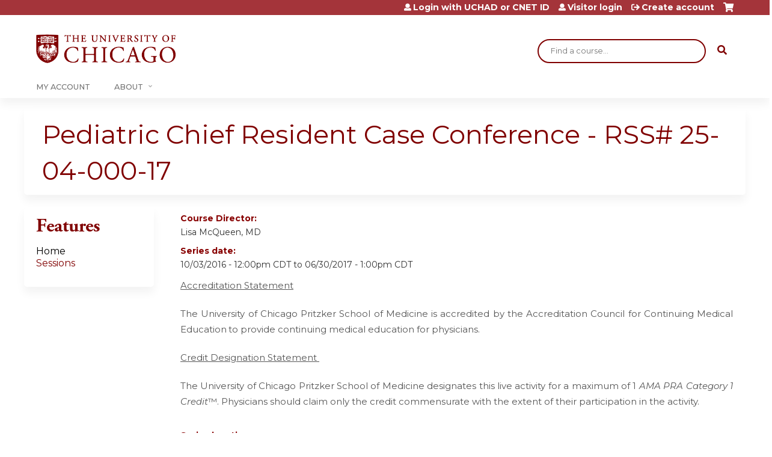

--- FILE ---
content_type: text/html; charset=utf-8
request_url: https://cme.uchicago.edu/pediatric-chief-resident-case-conference---rss-25-04-000
body_size: 9222
content:
<!DOCTYPE html>
<!--[if IEMobile 7]><html class="iem7"  lang="en" dir="ltr"><![endif]-->
<!--[if lte IE 6]><html class="lt-ie10 lt-ie9 lt-ie8 lt-ie7"  lang="en" dir="ltr"><![endif]-->
<!--[if (IE 7)&(!IEMobile)]><html class="lt-ie10 lt-ie9 lt-ie8"  lang="en" dir="ltr"><![endif]-->
<!--[if IE 8]><html class="lt-ie10 lt-ie9"  lang="en" dir="ltr"><![endif]-->
<!--[if IE 9]><html class="lt-ie10"  lang="en" dir="ltr"><![endif]-->
<!--[if (gte IE 10)|(gt IEMobile 7)]><!--><html  lang="en" dir="ltr" prefix="content: http://purl.org/rss/1.0/modules/content/ dc: http://purl.org/dc/terms/ foaf: http://xmlns.com/foaf/0.1/ og: http://ogp.me/ns# rdfs: http://www.w3.org/2000/01/rdf-schema# sioc: http://rdfs.org/sioc/ns# sioct: http://rdfs.org/sioc/types# skos: http://www.w3.org/2004/02/skos/core# xsd: http://www.w3.org/2001/XMLSchema#"><!--<![endif]-->

<head>
  <!--[if IE]><![endif]-->
<meta charset="utf-8" />
<link rel="shortcut icon" href="https://cme.uchicago.edu/sites/default/files/UCHI_Favicon-01.png" type="image/png" />
<meta name="generator" content="Drupal 7 (https://www.drupal.org)" />
<link rel="canonical" href="https://cme.uchicago.edu/pediatric-chief-resident-case-conference---rss-25-04-000" />
<link rel="shortlink" href="https://cme.uchicago.edu/pediatric-chief-resident-case-conference---rss-25-04-000" />
  <title>Center for Continuing Medical Education |</title>

      <meta name="MobileOptimized" content="width">
    <meta name="HandheldFriendly" content="true">
    <meta name="viewport" content="width=device-width">
  
  <link type="text/css" rel="stylesheet" href="https://cme.uchicago.edu/sites/default/files/css/css_kShW4RPmRstZ3SpIC-ZvVGNFVAi0WEMuCnI0ZkYIaFw.css" media="all" />
<link type="text/css" rel="stylesheet" href="https://cme.uchicago.edu/sites/default/files/css/css_NXti8f1KG_3PtT4IIc0U3jDor0MbcpVCy5HvGkHBurk.css" media="screen" />
<link type="text/css" rel="stylesheet" href="https://cme.uchicago.edu/sites/default/files/css/css_pEyVbOGyB_ppOc-YuGoVw4vwTK_fVKrBUJ8yMo-bM2c.css" media="all" />
<link type="text/css" rel="stylesheet" href="https://cme.uchicago.edu/sites/default/files/css/css_jENQOQqZCRFGZK__DTefxYiXR2RUf03k1ugj3_Vg7vk.css" media="all" />
<link type="text/css" rel="stylesheet" href="//netdna.bootstrapcdn.com/font-awesome/4.0.3/css/font-awesome.min.css" media="all" />
<link type="text/css" rel="stylesheet" href="https://cme.uchicago.edu/sites/default/files/css/css_hCpRT3YTNEFATH0S8yixVeaImI6wZzeLxHkGfq5g-LM.css" media="all" />
<link type="text/css" rel="stylesheet" href="https://cme.uchicago.edu/sites/default/files/css/css_YVwBwc3LUT-LX5U3xh4u6V3Bs9nu5_uo3mzoArAgKDo.css" media="all" />
<link type="text/css" rel="stylesheet" href="https://cme.uchicago.edu/sites/default/files/css/css_0oyFFrbKIm0udMwbrpq1jIZqsKJCWpBl1g6tMBqwuZQ.css" media="print" />
<link type="text/css" rel="stylesheet" href="https://cme.uchicago.edu/sites/default/files/cpn/global.css?t97m7w" media="all" />
  <script src="/sites/all/modules/contrib/jquery_update/replace/jquery/1.12/jquery.min.js?v=1.12.4"></script>
<script>jQuery.migrateMute=true;jQuery.migrateTrace=false;</script>
<script src="/sites/all/modules/contrib/jquery_update/replace/jquery-migrate/1/jquery-migrate.min.js?v=1"></script>
<script src="/misc/jquery-extend-3.4.0.js?v=1.12.4"></script>
<script src="/misc/jquery-html-prefilter-3.5.0-backport.js?v=1.12.4"></script>
<script src="/misc/jquery.once.js?v=1.2"></script>
<script src="/misc/drupal.js?t97m7w"></script>
<script>jQuery.extend(Drupal.settings, {"basePath":"\/","pathPrefix":"","setHasJsCookie":0,"ajaxPageState":{"theme":"ce_next","theme_token":"LAcuXkIV-_Y8RPBaiOfmaWKXV9NUazl2gz3dx1z13MI","jquery_version":"1.12","js":{"sites\/all\/modules\/contrib\/jquery_update\/replace\/jquery\/1.12\/jquery.min.js":1,"sites\/all\/modules\/contrib\/jquery_update\/replace\/jquery-migrate\/1\/jquery-migrate.min.js":1,"misc\/jquery-extend-3.4.0.js":1,"misc\/jquery-html-prefilter-3.5.0-backport.js":1,"misc\/jquery.once.js":1,"misc\/drupal.js":1,"sites\/all\/modules\/contrib\/tipsy\/javascripts\/jquery.tipsy.js":1,"sites\/all\/modules\/contrib\/tipsy\/javascripts\/tipsy.js":1,"sites\/all\/modules\/contrib\/jquery_update\/replace\/ui\/external\/jquery.cookie.js":1,"sites\/all\/libraries\/jquery_form\/jquery.form.min.js":1,"misc\/form-single-submit.js":1,"misc\/ajax.js":1,"sites\/all\/modules\/contrib\/jquery_update\/js\/jquery_update.js":1,"sites\/all\/modules\/custom\/calendar_plus\/js\/jquery.equalheights.js":1,"sites\/all\/modules\/features\/ethosce_admin\/ethosce-admin.js":1,"sites\/all\/modules\/features\/ethosce_bi\/ethosce_bi.js":1,"sites\/all\/modules\/features\/ethosce_faculty_management\/ethosce_faculty_management.js":1,"sites\/all\/modules\/features\/ethosce_site\/ethosce_site.js":1,"sites\/all\/modules\/features\/ethosce_slideshow\/js\/ethosce_slideshow.js":1,"sites\/all\/modules\/custom\/upload_progress\/js\/upload_progress.js":1,"sites\/all\/modules\/contrib\/pdm\/pdm.js":1,"sites\/all\/modules\/features\/ethosce_courses\/js\/vertical_steps.js":1,"misc\/tableheader.js":1,"sites\/all\/modules\/contrib\/views\/js\/base.js":1,"misc\/progress.js":1,"sites\/all\/modules\/contrib\/views\/js\/ajax_view.js":1,"sites\/all\/modules\/contrib\/google_analytics\/googleanalytics.js":1,"https:\/\/www.googletagmanager.com\/gtag\/js?id=UA-53299845-1":1,"https:\/\/kit.fontawesome.com\/a38c5c05f8.js":1,"sites\/all\/modules\/contrib\/mmenu\/js\/mmenu.js":1,"sites\/all\/libraries\/mmenu\/hammer\/hammer.js":1,"sites\/all\/libraries\/mmenu\/jquery.hammer\/jquery.hammer.js":1,"sites\/all\/libraries\/mmenu\/main\/src\/js\/jquery.mmenu.min.all.js":1,"sites\/all\/themes\/ce\/js\/ce.js":1,"public:\/\/cpn\/global.js":1},"css":{"modules\/system\/system.base.css":1,"modules\/system\/system.menus.css":1,"modules\/system\/system.messages.css":1,"modules\/system\/system.theme.css":1,"sites\/all\/modules\/contrib\/tipsy\/stylesheets\/tipsy.css":1,"modules\/book\/book.css":1,"sites\/all\/modules\/contrib\/calendar\/css\/calendar_multiday.css":1,"sites\/all\/modules\/custom\/calendar_plus\/css\/calendar_plus.css":1,"modules\/comment\/comment.css":1,"sites\/all\/modules\/contrib\/date\/date_repeat_field\/date_repeat_field.css":1,"sites\/all\/modules\/features\/ethosce_admin\/ethosce-admin.css":1,"sites\/all\/modules\/features\/ethosce_bi\/ethosce_bi.css":1,"sites\/all\/modules\/features\/ethosce_faculty_management\/ethosce_faculty_management.css":1,"sites\/all\/modules\/features\/ethosce_warpwire\/ethosce_warpwire.css":1,"modules\/field\/theme\/field.css":1,"modules\/node\/node.css":1,"modules\/poll\/poll.css":1,"sites\/all\/modules\/contrib\/quiz\/quiz.css":1,"sites\/all\/modules\/contrib\/relation_add\/relation_add.css":1,"sites\/all\/modules\/contrib\/ubercart\/uc_order\/uc_order.css":1,"sites\/all\/modules\/contrib\/ubercart\/uc_product\/uc_product.css":1,"sites\/all\/modules\/contrib\/ubercart\/uc_store\/uc_store.css":1,"modules\/user\/user.css":1,"sites\/all\/modules\/contrib\/workflow\/workflow_admin_ui\/workflow_admin_ui.css":1,"sites\/all\/modules\/contrib\/views\/css\/views.css":1,"sites\/all\/modules\/contrib\/ctools\/css\/ctools.css":1,"\/\/netdna.bootstrapcdn.com\/font-awesome\/4.0.3\/css\/font-awesome.min.css":1,"sites\/all\/modules\/contrib\/panels\/css\/panels.css":1,"sites\/all\/modules\/contrib\/pdm\/pdm.css":1,"sites\/all\/modules\/contrib\/views_tooltip\/views_tooltip.css":1,"sites\/all\/modules\/contrib\/panels\/plugins\/layouts\/twocol_stacked\/twocol_stacked.css":1,"sites\/all\/modules\/contrib\/print\/print_ui\/css\/print_ui.theme.css":1,"sites\/all\/modules\/contrib\/date\/date_api\/date.css":1,"sites\/all\/modules\/contrib\/navbar_extras\/modules\/navbar_shiny\/css\/navbar_shiny.css":1,"sites\/all\/libraries\/mmenu\/main\/src\/css\/jquery.mmenu.all.css":1,"sites\/all\/libraries\/mmenu\/icomoon\/icomoon.css":1,"sites\/all\/modules\/contrib\/mmenu\/themes\/mm-basic\/styles\/mm-basic.css":1,"sites\/all\/themes\/ethosce_base\/system.menus.css":1,"sites\/all\/themes\/ethosce_base\/css\/normalize.css":1,"sites\/all\/themes\/ethosce_base\/css\/wireframes.css":1,"sites\/all\/themes\/ethosce_base\/css\/layouts\/responsive-sidebars.css":1,"sites\/all\/themes\/ethosce_base\/css\/page-backgrounds.css":1,"sites\/all\/themes\/ethosce_base\/css\/tabs.css":1,"sites\/all\/themes\/ethosce_base\/css\/pages.css":1,"sites\/all\/themes\/ethosce_base\/css\/blocks.css":1,"sites\/all\/themes\/ethosce_base\/css\/navigation.css":1,"sites\/all\/themes\/ethosce_base\/css\/views-styles.css":1,"sites\/all\/themes\/ethosce_base\/css\/nodes.css":1,"sites\/all\/themes\/ethosce_base\/css\/comments.css":1,"sites\/all\/themes\/ethosce_base\/css\/forms.css":1,"sites\/all\/themes\/ethosce_base\/css\/fields.css":1,"sites\/all\/themes\/ethosce_base\/css\/print.css":1,"sites\/all\/themes\/ce\/css\/ce.css":1,"sites\/all\/themes\/ce\/css\/ce-media-queries.css":1,"sites\/all\/themes\/ce_next\/css\/main.css":1,"sites\/all\/themes\/ce_next\/css\/colors.css":1,"sites\/all\/themes\/ce_next\/css\/media-queries.css":1,"sites\/all\/themes\/ce\/css\/ce-print.css":1,"cpn_global":1}},"uid":0,"warpwire":{"warpwire_url":"https:\/\/a6170dca6a48.warpwire.com\/","warpwire_module_path":"sites\/all\/modules\/custom\/warpwire","warpwire_share_default":1,"warpwire_title_default":1,"warpwire_autoplay_default":0,"warpwire_cc_load_policy_default":0,"warpwire_secure_portal_default":1},"tipsy":{"custom_selectors":[{"selector":".tipsy","options":{"fade":1,"gravity":"w","delayIn":0,"delayOut":0,"trigger":"hover","opacity":"0.8","offset":0,"html":0,"tooltip_content":{"source":"attribute","selector":"title"}}},{"selector":".views-tooltip","options":{"fade":1,"gravity":"autoNS","delayIn":0,"delayOut":0,"trigger":"hover","opacity":"0.8","offset":0,"html":1,"tooltip_content":{"source":"attribute","selector":"tooltip-content"}}}]},"views":{"ajax_path":"\/pediatric-chief-resident-case-conference---rss-25-04-000\/views\/ajax","ajaxViews":{"views_dom_id:3df5c8bbaf9267dbd06d568be1587a18":{"view_name":"group_event_series","view_display_id":"panel_pane_1","view_args":"6553","view_path":"node\/6553","view_base_path":"series-events\/published","view_dom_id":"3df5c8bbaf9267dbd06d568be1587a18","pager_element":0}}},"urlIsAjaxTrusted":{"\/pediatric-chief-resident-case-conference---rss-25-04-000\/views\/ajax":true,"\/search":true},"better_exposed_filters":{"views":{"group_event_series":{"displays":{"panel_pane_1":{"filters":[]}}}}},"mmenu":{"mmenu_left":{"enabled":"1","title":"Left menu","name":"mmenu_left","blocks":[{"module_delta":"ethosce_search|ethosce_search","menu_parameters":{"min_depth":"1"},"title":"\u003Cnone\u003E","collapsed":"0","wrap":"1","module":"ethosce_search","delta":"ethosce_search"},{"module_delta":"system|main-menu","menu_parameters":{"min_depth":"1"},"title":"\u003Cnone\u003E","collapsed":"0","wrap":"1","module":"system","delta":"main-menu"},{"module_delta":"local_tasks_blocks|menu_local_tasks","menu_parameters":{"min_depth":"1"},"title":"\u003Cnone\u003E","collapsed":"0","wrap":"1","module":"local_tasks_blocks","delta":"menu_local_tasks"}],"options":{"classes":"mm-basic","effects":[],"slidingSubmenus":true,"clickOpen":{"open":true,"selector":"#ethosce-mmenu-toggle"},"counters":{"add":true,"update":true},"dragOpen":{"open":true,"pageNode":"body","threshold":100,"maxStartPos":50},"footer":{"add":false,"content":"","title":"Copyright \u00a92017","update":true},"header":{"add":false,"content":"","title":"Site-Install","update":true},"labels":{"collapse":false},"offCanvas":{"enabled":true,"modal":false,"moveBackground":true,"position":"left","zposition":"front"},"searchfield":{"add":false,"addTo":"menu","search":false,"placeholder":"Search","noResults":"No results found.","showLinksOnly":true}},"configurations":{"clone":false,"preventTabbing":false,"panelNodetype":"div, ul, ol","transitionDuration":400,"classNames":{"label":"Label","panel":"Panel","selected":"Selected","buttonbars":{"buttonbar":"anchors"},"counters":{"counter":"Counter"},"fixedElements":{"fixedTop":"FixedTop","fixedBottom":"FixedBottom"},"footer":{"panelFooter":"Footer"},"header":{"panelHeader":"Header","panelNext":"Next","panelPrev":"Prev"},"labels":{"collapsed":"Collapsed"},"toggles":{"toggle":"Toggle","check":"Check"}},"dragOpen":{"width":{"perc":0.8,"min":140,"max":440},"height":{"perc":0.8,"min":140,"max":880}},"offCanvas":{"menuInjectMethod":"prepend","menuWrapperSelector":"body","pageNodetype":"div","pageSelector":"body \u003E div"}},"custom":[],"position":"left"}},"googleanalytics":{"account":["UA-53299845-1"],"trackOutbound":1,"trackMailto":1,"trackDownload":1,"trackDownloadExtensions":"7z|aac|arc|arj|asf|asx|avi|bin|csv|doc(x|m)?|dot(x|m)?|exe|flv|gif|gz|gzip|hqx|jar|jpe?g|js|mp(2|3|4|e?g)|mov(ie)?|msi|msp|pdf|phps|png|ppt(x|m)?|pot(x|m)?|pps(x|m)?|ppam|sld(x|m)?|thmx|qtm?|ra(m|r)?|sea|sit|tar|tgz|torrent|txt|wav|wma|wmv|wpd|xls(x|m|b)?|xlt(x|m)|xlam|xml|z|zip"},"currentPath":"node\/6553","currentPathIsAdmin":false,"ogContext":{"groupType":"node","gid":"6553"}});</script>
<script src="/sites/all/modules/contrib/tipsy/javascripts/jquery.tipsy.js?v=0.1.7"></script>
<script src="/sites/all/modules/contrib/tipsy/javascripts/tipsy.js?v=0.1.7"></script>
<script src="/sites/all/modules/contrib/jquery_update/replace/ui/external/jquery.cookie.js?v=67fb34f6a866c40d0570"></script>
<script src="/sites/all/libraries/jquery_form/jquery.form.min.js?v=3.51.0"></script>
<script src="/misc/form-single-submit.js?v=7.102.1"></script>
<script src="/misc/ajax.js?v=7.102.1"></script>
<script src="/sites/all/modules/contrib/jquery_update/js/jquery_update.js?v=0.0.1"></script>
<script src="/sites/all/modules/custom/calendar_plus/js/jquery.equalheights.js?t97m7w"></script>
<script src="/sites/all/modules/features/ethosce_admin/ethosce-admin.js?t97m7w"></script>
<script src="/sites/all/modules/features/ethosce_bi/ethosce_bi.js?t97m7w"></script>
<script src="/sites/all/modules/features/ethosce_faculty_management/ethosce_faculty_management.js?t97m7w"></script>
<script src="/sites/all/modules/features/ethosce_site/ethosce_site.js?t97m7w"></script>
<script src="/sites/all/modules/features/ethosce_slideshow/js/ethosce_slideshow.js?t97m7w"></script>
<script src="/sites/all/modules/custom/upload_progress/js/upload_progress.js?t97m7w"></script>
<script src="/sites/all/modules/contrib/pdm/pdm.js?t97m7w"></script>
<script src="/sites/all/modules/features/ethosce_courses/js/vertical_steps.js?t97m7w"></script>
<script src="/misc/tableheader.js?t97m7w"></script>
<script src="/sites/all/modules/contrib/views/js/base.js?t97m7w"></script>
<script src="/misc/progress.js?v=7.102.1"></script>
<script src="/sites/all/modules/contrib/views/js/ajax_view.js?t97m7w"></script>
<script src="/sites/all/modules/contrib/google_analytics/googleanalytics.js?t97m7w"></script>
<script async="async" src="https://www.googletagmanager.com/gtag/js?id=UA-53299845-1"></script>
<script>window.google_analytics_uacct = "UA-53299845-1";window.dataLayer = window.dataLayer || [];function gtag(){dataLayer.push(arguments)};gtag("js", new Date());gtag("config", "UA-53299845-1", {"groups":"default","anonymize_ip":true,"allow_ad_personalization_signals":false});</script>
<script src="https://kit.fontawesome.com/a38c5c05f8.js"></script>
<script src="/sites/all/modules/contrib/mmenu/js/mmenu.js?t97m7w"></script>
<script src="/sites/all/libraries/mmenu/hammer/hammer.js?t97m7w"></script>
<script src="/sites/all/libraries/mmenu/jquery.hammer/jquery.hammer.js?t97m7w"></script>
<script src="/sites/all/libraries/mmenu/main/src/js/jquery.mmenu.min.all.js?t97m7w"></script>
<script src="/sites/all/themes/ce/js/ce.js?t97m7w"></script>
<script src="/sites/default/files/cpn/global.js?t97m7w"></script>
      <!--[if lt IE 9]>
    <script src="/sites/all/themes/zen/js/html5-respond.js"></script>
    <![endif]-->
  </head>
<body class="html front not-logged-in one-sidebar sidebar-first page-node page-node- page-node-6553 node-type-group-event-series og-context og-context-node og-context-node-6553 page-panels title-length-small title-length-60 not-homepage  no-tabs no-course-image  no-course-sidebar no-search-sidebar no-uc-cart not-admin-theme user-non-sso" >
  <div id="wrapper">
    <div id="page-wrapper">
              <p id="skip-link">
          <a href="#main-content" class="element-invisible element-focusable">Jump to content</a>
        </p>
                  
<div id="header-wrapper">
  <header id="header">
    <div id="header-inner" class="clearfix">
              <a href="/" title="Home" rel="home" id="logo"><img src="https://cme.uchicago.edu/sites/default/files/UCHI_Logo_Maroon.png" alt="Home" /></a>
      
              <div id="name-and-slogan">
                      <h1 id="site-name">
              <a href="/" title="Home" rel="home"><span>Center for Continuing Medical Education</span></a>
            </h1>
          
                  </div><!-- /#name-and-slogan -->
            <div id="header-right">
          <div class="header__region region region-header">
    <div id="block-ethosce-search-ethosce-search" class="block block-ethosce-search first odd">

    
  <div class="content">
    <form action="/search" method="post" id="ethosce-search-form" accept-charset="UTF-8"><div><div class="container-inline form-wrapper" id="edit-ethosce-search"><div class="form-item form-type-textfield form-item-text">
  <div class="field-label"><label  class="element-invisible" for="edit-text">Search</label> </div>
 <input placeholder="Find a course..." type="text" id="edit-text" name="text" value="" size="20" maxlength="128" class="form-text" />
</div>
<input type="submit" id="edit-submit" name="op" value="Search" class="form-submit" /></div><input type="hidden" name="form_build_id" value="form-wlSLJCXja0D3XVevwDgqSafjnPdZgpWcOs7pvepUfAo" />
<input type="hidden" name="form_id" value="ethosce_search_form" />
</div></form>  </div>
</div>
<div id="ethosce-user-links-wrapper" class="clearfix">
  <div id="ethosce-mmenu-toggle">Open menu</div>  <div id="uc-cart-link"><a href="/pediatric-chief-resident-case-conference---rss-25-04-000/user/login?destination=node/6553" class="no-items" data-count="0"><span>Cart</span></a></div>  <div id="block-system-user-menu" class="block block-system block-menu even" role="navigation">
    <div class="content">
      <ul class="menu"><li class="menu__item is-leaf first leaf"><a href="/pediatric-chief-resident-case-conference---rss-25-04-000/saml_login?destination=/series/pediatric-chief-resident-case-conference-rss-25-04-000-17" title="" class="menu__link">Login with UCHAD or CNET ID</a></li>
<li class="menu__item is-leaf leaf"><a href="/pediatric-chief-resident-case-conference---rss-25-04-000/user/visitor-login?destination=/series/pediatric-chief-resident-case-conference-rss-25-04-000-17" title="" class="menu__link">Visitor login</a></li>
<li class="menu__item is-leaf last leaf"><a href="/pediatric-chief-resident-case-conference---rss-25-04-000/user/register?destination=node/6553" title="" class="menu__link">Create account</a></li>
</ul>    </div>
  </div>
  </div>
<div id="block-service-links-service-links" class="block block-service-links last odd">

    <h3 class="block__title block-title">Bookmark/Search this post</h3>
  
  <div class="content">
    <div class="service-links"><div class="item-list"><ul><li class="first"><a href="https://www.facebook.com/sharer.php?u=https%3A//cme.uchicago.edu/node/6553&amp;t=Pediatric%20Chief%20Resident%20Case%20Conference%20-%20RSS%23%2025-04-000-17" title="Share on Facebook" class="service-links-facebook" rel="nofollow" target="_blank"><img typeof="foaf:Image" src="https://cme.uchicago.edu/sites/all/themes/ce/css/images/facebook.png" alt="Facebook logo" /> Facebook</a></li>
<li><a href="https://x.com/intent/post?url=https%3A//cme.uchicago.edu/node/6553&amp;text=Pediatric%20Chief%20Resident%20Case%20Conference%20-%20RSS%23%2025-04-000-17" title="Share this on X" class="service-links-twitter" rel="nofollow" target="_blank"><img typeof="foaf:Image" src="https://cme.uchicago.edu/sites/all/themes/ce/css/images/twitter.png" alt="X logo" /> X</a></li>
<li><a href="https://www.linkedin.com/shareArticle?mini=true&amp;url=https%3A//cme.uchicago.edu/node/6553&amp;title=Pediatric%20Chief%20Resident%20Case%20Conference%20-%20RSS%23%2025-04-000-17&amp;summary=Accreditation%20Statement&amp;source=Center%20for%20Continuing%20Medical%20Education" title="Publish this post to LinkedIn" class="service-links-linkedin" rel="nofollow" target="_blank"><img typeof="foaf:Image" src="https://cme.uchicago.edu/sites/all/themes/ce/css/images/linkedin.png" alt="LinkedIn logo" /> LinkedIn</a></li>
<li class="last"><a href="https://cme.uchicago.edu/pediatric-chief-resident-case-conference---rss-25-04-000/forward?path=node/6553" title="Send to a friend" class="service-links-forward" rel="nofollow" target="_blank"><img typeof="foaf:Image" src="https://cme.uchicago.edu/sites/all/themes/ce/css/images/forward.png" alt="Forward logo" /> Forward</a></li>
</ul></div></div>  </div>
</div>
  </div>
      </div>
    </div><!--/#header-inner-->
  </header>

  <div id="navigation-outer">
    <div id="navigation">
      <div id="topnav-inner">
                  <nav id="main-menu">
            <ul class="menu"><li class="menu__item is-leaf first leaf"><a href="https://cme.uchicago.edu/my" title="" class="menu__link">My Account</a></li>
<li class="menu__item is-expanded last expanded"><a href="https://cme.uchicago.edu/content/about-us" title="" class="menu__link">About</a><ul class="menu"><li class="menu__item is-leaf first leaf"><a href="/Application" class="menu__link">Application</a></li>
<li class="menu__item is-leaf leaf"><a href="/Accreditation" title="" class="menu__link">Accreditation</a></li>
<li class="menu__item is-leaf leaf"><a href="/MeetingPlanning" class="menu__link">Meeting Planning</a></li>
<li class="menu__item is-leaf leaf"><a href="/FacultyDevelopment" title="" class="menu__link">Faculty Development</a></li>
<li class="menu__item is-leaf leaf"><a href="/HelpCenter" class="menu__link">Help Center</a></li>
<li class="menu__item is-collapsed last collapsed"><a href="/content/contact-us" title="" class="menu__link">Contact Us</a></li>
</ul></li>
</ul>          </nav>
        
      </div><!--/#topnav-inner-->
    </div><!-- /#navigation -->

          <div id="crumbs">
        <div id="crumbs-inner" class="clearfix">
          <div id="breadcrumb-container">
            <h2 class="element-invisible">You are here</h2><div class="breadcrumb"><a href="/">Home</a></div>          </div>
        </div>
      </div>
      </div><!-- /#navigation-outer -->


      <div id="title-container">
      <div id="title-container-inner" class="clearfix">
                                  <h1 class="title" id="page-title">Pediatric Chief Resident Case Conference - RSS# 25-04-000-17</h1>
                      </div>
    </div>
  
</div><!--/#header-wrapper-->

<div id="page">
  <div id="main-wrapper">
    <div id="main">
      
            <div id="content" class="column" role="main">
                        <a id="main-content"></a>
                <div id="content-area">
                                        


<div class="panel-2col-stacked clearfix panel-display" >
      <div class="panel-col-top panel-panel">
      <div class="inside"><div class="panel-pane pane-entity-view pane-node"  >
  
      
  
  <div class="pane-content">
    <article class="node-6553 node node-group-event-series view-mode-full clearfix" about="/pediatric-chief-resident-case-conference---rss-25-04-000/series/pediatric-chief-resident-case-conference-rss-25-04-000-17" typeof="sioc:Item foaf:Document">

      <header>
                  <span property="dc:title" content="Pediatric Chief Resident Case Conference - RSS# 25-04-000-17" class="rdf-meta element-hidden"></span><span property="sioc:num_replies" content="0" datatype="xsd:integer" class="rdf-meta element-hidden"></span>
      
          </header>
  
  <div class="field field-name-field-course-director field-type-text field-label-above"><div class="field-label">Course Director:&nbsp;</div><div class="field-items"><div class="field-item even">Lisa McQueen, MD</div></div></div><div class="field field-name-field-course-date field-type-date field-label-above"><div class="field-label">Series date:&nbsp;</div><div class="field-items"><div class="field-item even"><span class="date-display-range"><span class="date-display-start" property="dc:date" datatype="xsd:dateTime" content="2016-10-03T12:00:00-05:00">10/03/2016 - 12:00pm CDT</span> to <span class="date-display-end" property="dc:date" datatype="xsd:dateTime" content="2017-06-30T13:00:00-05:00">06/30/2017 - 1:00pm CDT</span></span></div></div></div><div class="field field-name-body field-type-text-with-summary field-label-hidden"><div class="field-items"><div class="field-item even" property="content:encoded"><p style="color:#565656; font-family:&quot;Proxima Nova&quot;,ProximaNova-Regular; font-size:15px; line-height:1.875em; margin-bottom:1.4em; margin-left:0px; margin-right:0px; margin-top:0px; text-align:justify"><u>Accreditation Statement</u></p><p style="color:#565656; font-family:&quot;Proxima Nova&quot;,ProximaNova-Regular; font-size:15px; line-height:1.875em; margin-bottom:1.4em; margin-left:0px; margin-right:0px; margin-top:0px; text-align:justify">The University of Chicago Pritzker School of Medicine is accredited by the Accreditation Council for Continuing Medical Education<span style="color:#545454; font-family:arial,sans-serif; font-size:small; line-height:18.2px"> </span><span style="line-height:1.6">to provide continuing medical education for physicians.</span></p><p style="color:#565656; font-family:&quot;Proxima Nova&quot;,ProximaNova-Regular; font-size:15px; line-height:1.875em; margin-bottom:1.4em; margin-left:0px; margin-right:0px; margin-top:0px; text-align:justify"><u>Credit Designation Statement </u></p><p style="color:#565656; font-family:&quot;Proxima Nova&quot;,ProximaNova-Regular; font-size:15px; line-height:1.875em; margin-bottom:1.4em; margin-left:0px; margin-right:0px; margin-top:0px; text-align:justify">The University of Chicago Pritzker School of Medicine designates this live activity for a maximum of 1 <em>AMA PRA Category 1 Credit</em>™. Physicians should claim only the credit commensurate with the extent of their participation in the activity. </p></div></div></div><div class="field field-name-field-course-location field-type-location field-label-above"><div class="field-label">Series location:&nbsp;</div><div class="field-items"><div class="field-item even"><div class="location vcard">
  <div class="adr">
          <span class="fn">UCMC</span>
                  <span class="additional">
         K145      </span>
              <div class="city-province clearfix">
              <span class="locality">Chicago</span>,               <span class="region">IL</span>
              <span class="postal-code">60637</span>
              </div>
              <div class="country-name">United States</div>
                                          </div>
      <div class="map-link">
      <div class="location map-link">See map: <a href="https://maps.google.com?q=41.780510+-87.603826+%28%2C+Chicago%2C+IL%2C+60637%2C+us%29">Google Maps</a></div>    </div>
  </div>
</div></div></div>
  
  
</article>
  </div>

  
  </div>
<div class="panel-pane pane-views-panes pane-group-event-series-panel-pane-1"  >
  
        <h3 class="pane-title">Sessions</h3>
    
  
  <div class="pane-content">
    <div class="view view-group-event-series view-id-group_event_series view-display-id-panel_pane_1 view-dom-id-3df5c8bbaf9267dbd06d568be1587a18">
        
  
  
      <div class="view-content">
      <table  class="views-table sticky-enabled cols-2">
         <thead>
      <tr>
                  <th  class="views-field views-field-title" scope="col">
            <a href="/pediatric-chief-resident-case-conference---rss-25-04-000/series/pediatric-chief-resident-case-conference-rss-25-04-000-17?order=title&amp;sort=asc" title="sort by Session" class="active">Session</a>          </th>
                  <th  class="views-field views-field-field-course-event-date active" scope="col">
            <a href="/pediatric-chief-resident-case-conference---rss-25-04-000/series/pediatric-chief-resident-case-conference-rss-25-04-000-17?order=field_course_event_date&amp;sort=desc" title="sort by Date" class="active">Date<img typeof="foaf:Image" src="https://cme.uchicago.edu/misc/arrow-desc.png" width="13" height="13" alt="sort descending" title="sort descending" /></a>          </th>
              </tr>
    </thead>
    <tbody>
          <tr  class="odd views-row-first">
                  <td  class="views-field views-field-title">
            <a href="/pediatric-chief-resident-case-conference---rss-25-04-000/content/chief-morning-report">Chief Morning Report</a>          </td>
                  <td  class="views-field views-field-field-course-event-date active">
            <span class="date-display-single">11/08/2016 - <span class="date-display-range"><span class="date-display-start" property="dc:date" datatype="xsd:dateTime" content="2016-11-08T08:00:00-06:00">8:00am</span> to <span class="date-display-end" property="dc:date" datatype="xsd:dateTime" content="2016-11-08T09:00:00-06:00">9:00am</span></span></span>          </td>
              </tr>
          <tr  class="even">
                  <td  class="views-field views-field-title">
            <a href="/pediatric-chief-resident-case-conference---rss-25-04-000/content/chief-morning-report-0">Chief Morning Report</a>          </td>
                  <td  class="views-field views-field-field-course-event-date active">
            <span class="date-display-single">11/11/2016 - <span class="date-display-range"><span class="date-display-start" property="dc:date" datatype="xsd:dateTime" content="2016-11-11T08:00:00-06:00">8:00am</span> to <span class="date-display-end" property="dc:date" datatype="xsd:dateTime" content="2016-11-11T09:00:00-06:00">9:00am</span></span></span>          </td>
              </tr>
          <tr  class="odd">
                  <td  class="views-field views-field-title">
            <a href="/pediatric-chief-resident-case-conference---rss-25-04-000/content/chief-morning-report-1">Chief Morning Report</a>          </td>
                  <td  class="views-field views-field-field-course-event-date active">
            <span class="date-display-single">11/15/2016 - <span class="date-display-range"><span class="date-display-start" property="dc:date" datatype="xsd:dateTime" content="2016-11-15T08:00:00-06:00">8:00am</span> to <span class="date-display-end" property="dc:date" datatype="xsd:dateTime" content="2016-11-15T09:00:00-06:00">9:00am</span></span></span>          </td>
              </tr>
          <tr  class="even">
                  <td  class="views-field views-field-title">
            <a href="/pediatric-chief-resident-case-conference---rss-25-04-000/content/chief-morning-report-2">Chief Morning Report</a>          </td>
                  <td  class="views-field views-field-field-course-event-date active">
            <span class="date-display-single">11/16/2016 - <span class="date-display-range"><span class="date-display-start" property="dc:date" datatype="xsd:dateTime" content="2016-11-16T08:00:00-06:00">8:00am</span> to <span class="date-display-end" property="dc:date" datatype="xsd:dateTime" content="2016-11-16T09:00:00-06:00">9:00am</span></span></span>          </td>
              </tr>
          <tr  class="odd">
                  <td  class="views-field views-field-title">
            <a href="/pediatric-chief-resident-case-conference---rss-25-04-000/content/chief-morning-report-3">Chief Morning Report</a>          </td>
                  <td  class="views-field views-field-field-course-event-date active">
            <span class="date-display-single">11/21/2016 - <span class="date-display-range"><span class="date-display-start" property="dc:date" datatype="xsd:dateTime" content="2016-11-21T08:00:00-06:00">8:00am</span> to <span class="date-display-end" property="dc:date" datatype="xsd:dateTime" content="2016-11-21T09:00:00-06:00">9:00am</span></span></span>          </td>
              </tr>
          <tr  class="even">
                  <td  class="views-field views-field-title">
            <a href="/pediatric-chief-resident-case-conference---rss-25-04-000/content/chief-morning-report-4">Chief Morning Report</a>          </td>
                  <td  class="views-field views-field-field-course-event-date active">
            <span class="date-display-single">11/22/2016 - <span class="date-display-range"><span class="date-display-start" property="dc:date" datatype="xsd:dateTime" content="2016-11-22T08:00:00-06:00">8:00am</span> to <span class="date-display-end" property="dc:date" datatype="xsd:dateTime" content="2016-11-22T09:00:00-06:00">9:00am</span></span></span>          </td>
              </tr>
          <tr  class="odd">
                  <td  class="views-field views-field-title">
            <a href="/pediatric-chief-resident-case-conference---rss-25-04-000/content/chief-morning-report-5">Chief Morning Report</a>          </td>
                  <td  class="views-field views-field-field-course-event-date active">
            <span class="date-display-single">11/29/2016 - <span class="date-display-range"><span class="date-display-start" property="dc:date" datatype="xsd:dateTime" content="2016-11-29T08:00:00-06:00">8:00am</span> to <span class="date-display-end" property="dc:date" datatype="xsd:dateTime" content="2016-11-29T09:00:00-06:00">9:00am</span></span></span>          </td>
              </tr>
          <tr  class="even">
                  <td  class="views-field views-field-title">
            <a href="/pediatric-chief-resident-case-conference---rss-25-04-000/content/chief-morning-report-6">Chief Morning Report</a>          </td>
                  <td  class="views-field views-field-field-course-event-date active">
            <span class="date-display-single">11/30/2016 - <span class="date-display-range"><span class="date-display-start" property="dc:date" datatype="xsd:dateTime" content="2016-11-30T08:00:00-06:00">8:00am</span> to <span class="date-display-end" property="dc:date" datatype="xsd:dateTime" content="2016-11-30T09:00:00-06:00">9:00am</span></span></span>          </td>
              </tr>
          <tr  class="odd">
                  <td  class="views-field views-field-title">
            <a href="/pediatric-chief-resident-case-conference---rss-25-04-000/content/chief-morning-report-7">Chief Morning Report</a>          </td>
                  <td  class="views-field views-field-field-course-event-date active">
            <span class="date-display-single">01/13/2017 - <span class="date-display-range"><span class="date-display-start" property="dc:date" datatype="xsd:dateTime" content="2017-01-13T08:00:00-06:00">8:00am</span> to <span class="date-display-end" property="dc:date" datatype="xsd:dateTime" content="2017-01-13T09:00:00-06:00">9:00am</span></span></span>          </td>
              </tr>
          <tr  class="even views-row-last">
                  <td  class="views-field views-field-title">
            <a href="/pediatric-chief-resident-case-conference---rss-25-04-000/content/chief-morning-report-8">Chief Morning Report</a>          </td>
                  <td  class="views-field views-field-field-course-event-date active">
            <span class="date-display-single">01/31/2017 - <span class="date-display-range"><span class="date-display-start" property="dc:date" datatype="xsd:dateTime" content="2017-01-31T08:00:00-06:00">8:00am</span> to <span class="date-display-end" property="dc:date" datatype="xsd:dateTime" content="2017-01-31T09:00:00-06:00">9:00am</span></span></span>          </td>
              </tr>
      </tbody>
</table>
    </div>
  
      <h2 class="element-invisible">Pages</h2><div class="item-list"><ul class="pager"><li class="pager-current first">1</li>
<li class="pager-item"><a title="Go to page 2" href="/pediatric-chief-resident-case-conference---rss-25-04-000/series/pediatric-chief-resident-case-conference-rss-25-04-000-17?page=1"><span>2</span></a></li>
<li class="pager-next"><a title="Go to next page" href="/pediatric-chief-resident-case-conference---rss-25-04-000/series/pediatric-chief-resident-case-conference-rss-25-04-000-17?page=1"><span>next ›</span></a></li>
<li class="pager-last last"><a title="Go to last page" href="/pediatric-chief-resident-case-conference---rss-25-04-000/series/pediatric-chief-resident-case-conference-rss-25-04-000-17?page=1"><span>last »</span></a></li>
</ul></div>  
  
  
  
  
</div>  </div>

  
  </div>
</div>
    </div>
  
  <div class="center-wrapper">
    <div class="panel-col-first panel-panel">
      <div class="inside"></div>
    </div>
    <div class="panel-col-last panel-panel">
      <div class="inside"></div>
    </div>
  </div>

  </div>
                  </div>
              </div><!-- /#content -->

      
              <aside class="sidebars">
                      <section class="region region-sidebar-first column sidebar">
    <div id="block-menu-features" class="block block-menu first last odd" role="navigation">

    <h3 class="block__title block-title">Features</h3>
  
  <div class="content">
    <ul class="menu"><li class="menu__item is-leaf first leaf"><a href="/pediatric-chief-resident-case-conference---rss-25-04-000" class="menu__link front active">Home</a></li>
<li class="menu__item is-leaf last leaf"><a href="/pediatric-chief-resident-case-conference---rss-25-04-000/series-events" class="menu__link series-events">Sessions</a></li>
</ul>  </div>
</div>
  </section>
                  </aside><!-- /.sidebars -->
                </div><!-- /#main -->
  </div><!-- /#main-wrapper -->

</div><!-- /#page -->

<footer id="footer">
  <div id="footer-inner" class="clearfix">
    <div class="footer row-fluid"><div class="left-edge"><div class="column-width-3"><div class="shield"><table border="0" cellpadding="0" class="noborder" style="border-spacing:0px; width:100%"><tbody><tr><td style="text-align:left; vertical-align:top"><p><img alt="University of Chicago Logo" title="University of Chicago" style="height: 40px; width: 200px;" class="media-element file-wysiwyg" data-delta="1" typeof="foaf:Image" src="https://cme.uchicago.edu/sites/default/files/media/2022-09/UCHI_lgo.png" width="200" height="40" /></p><p>©2026 <span class="fn org url"><a href="http://www.uchicago.edu">The University of Chicago</a></span></p><div class="views-row views-row-1 views-row-first views-row-odd"><div class="views-field views-field-entity-id"><div class="field-content">5841 S. Maryland Ave</div></div></div><div class="views-row views-row-2 views-row-even"><div class="views-field views-field-entity-id"><div class="field-content">MC 1137</div></div></div><div class="views-row views-row-3 views-row-odd"><div class="views-field views-field-entity-id"><div class="field-content">Chicago, IL 60637</div></div></div></td><td style="text-align:left; vertical-align:top"><p><strong>Contact Us</strong><br /><a href="/cdn-cgi/l/email-protection#0f6c626a4f6d7c6b217a6c67666c6e6860216a6b7a"><span class="__cf_email__" data-cfemail="14777971547667703a61777c7d7775737b3a717061">[email&#160;protected]</span></a><br />Phone: 773-702-1056</p><p><strong>Follow Us</strong><br /><a href="https://twitter.com/uchicagocme"><img alt="X Logo" class="media-element file-wysiwyg" data-delta="2" typeof="foaf:Image" src="https://cme.uchicago.edu/sites/default/files/media/2025-07/X%20Logo.png" width="20" height="20" /></a><br /><a href="https://www.linkedin.com/company/uchicagocme"><img alt="LinkedIn Logo" class="media-element file-wysiwyg" data-delta="3" typeof="foaf:Image" src="https://cme.uchicago.edu/sites/default/files/media/2025-07/LinkedIn%20Logo.png" width="20" height="20" /></a></p></td><td style="text-align:left; vertical-align:top"><p><strong>Related Links</strong><br /><a href="http://pritzker.uchicago.edu/">Pritzker School of Medicine</a><br /><a href="http://www.bsd.uchicago.edu/index.html">Biological Sciences Division</a><br /><a href="https://www.uchicago.edu/">The University of Chicago</a><br /><a href="http://www.uchospitals.edu/index.shtml">University of Chicago Medicine</a><br /><a href="http://www.uchospitals.edu/professionals/directory.html">UCMC Medical Staff Directory</a><br /><a href="http://www.accme.org/">ACCME</a><br /><a href="https://edhub.ama-assn.org/pages/about-ama-education">AMA Physician Resources - CME</a></p><p><a href="https://accessibility.uchicago.edu/">Accessibility</a></p></td></tr></tbody></table></div></div></div></div>    <a id="ethosce-footer-callout" href="https://www.ethosce.com">Powered by the EthosCE Learning Management System, a continuing education LMS.</a>
  </div>
</footer>



    </div>
      <div class="region region-page-bottom">
    
<nav id="mmenu_left" class="mmenu-nav clearfix">
  <ul>
                                    <li class="mmenu-block-wrap"><span><div id="block-ethosce-search-ethosce-search--2" class="block block-ethosce-search first odd">

    
  <div class="content">
    <form action="/search" method="post" id="ethosce-search-form--3" accept-charset="UTF-8"><div><div class="container-inline form-wrapper" id="edit-ethosce-search--3"><div class="form-item form-type-textfield form-item-text">
  <div class="field-label"><label  class="element-invisible" for="edit-text--3">Search</label> </div>
 <input placeholder="Find a course..." type="text" id="edit-text--3" name="text" value="" size="20" maxlength="128" class="form-text" />
</div>
<input type="submit" id="edit-submit--3" name="op" value="Search" class="form-submit" /></div><input type="hidden" name="form_build_id" value="form-kABy3oalNcKbgFH14osKrv1DL9vlQqudgbYLfvz0gJ4" />
<input type="hidden" name="form_id" value="ethosce_search_form" />
</div></form>  </div>
</div>
</span></li>
                                                  <li class="mmenu-block-wrap"><span><ul class="mmenu-mm-list-level-1"><li class="mmenu-mm-list-mlid-10619 mmenu-mm-list-path-https:--cme.uchicago.edu-my"><a href="https://cme.uchicago.edu/my" class="mmenu-mm-list "><i class="icon-list2"></i><span class="mmenu-block-title">My Account</span></a></li><li class="mmenu-mm-list-mlid-2421 mmenu-mm-list-path-https:--cme.uchicago.edu-content-about-us"><a href="https://cme.uchicago.edu/content/about-us" class="mmenu-mm-list "><i class="icon-list2"></i><span class="mmenu-block-title">About</span></a><ul class="mmenu-mm-list-level-2"><li class="mmenu-mm-list-mlid-7019 mmenu-mm-list-path-node-25331"><a href="/Application" class="mmenu-mm-list "><i class="icon-list2"></i><span class="mmenu-block-title">Application</span></a></li><li class="mmenu-mm-list-mlid-7020 mmenu-mm-list-path-node-25332"><a href="/Accreditation" class="mmenu-mm-list "><i class="icon-list2"></i><span class="mmenu-block-title">Accreditation</span></a></li><li class="mmenu-mm-list-mlid-7021 mmenu-mm-list-path-node-25333"><a href="/MeetingPlanning" class="mmenu-mm-list "><i class="icon-list2"></i><span class="mmenu-block-title">Meeting Planning</span></a></li><li class="mmenu-mm-list-mlid-7022 mmenu-mm-list-path-node-25334"><a href="/FacultyDevelopment" class="mmenu-mm-list "><i class="icon-list2"></i><span class="mmenu-block-title">Faculty Development</span></a></li><li class="mmenu-mm-list-mlid-7817 mmenu-mm-list-path-node-30931"><a href="/HelpCenter" class="mmenu-mm-list "><i class="icon-list2"></i><span class="mmenu-block-title">Help Center</span></a></li><li class="mmenu-mm-list-mlid-2420 mmenu-mm-list-path-node-1"><a href="/content/contact-us" class="mmenu-mm-list "><i class="icon-list2"></i><span class="mmenu-block-title">Contact Us</span></a></li></ul></li></ul></span></li>
                    </ul>
</nav>
  </div>
  </div>
<script data-cfasync="false" src="/cdn-cgi/scripts/5c5dd728/cloudflare-static/email-decode.min.js"></script></body>
</html>


--- FILE ---
content_type: text/css
request_url: https://cme.uchicago.edu/sites/default/files/css/css_pEyVbOGyB_ppOc-YuGoVw4vwTK_fVKrBUJ8yMo-bM2c.css
body_size: 7578
content:
.book-navigation .menu{border-top:1px solid #888;padding:1em 0 0 3em;}.book-navigation .page-links{border-top:1px solid #888;border-bottom:1px solid #888;text-align:center;padding:0.5em;}.book-navigation .page-previous{text-align:left;width:42%;display:block;float:left;}.book-navigation .page-up{margin:0 5%;width:4%;display:block;float:left;}.book-navigation .page-next{text-align:right;width:42%;display:block;float:right;}#book-outline{min-width:56em;}.book-outline-form .form-item{margin-top:0;margin-bottom:0;}html.js #edit-book-pick-book{display:none;}.form-item-book-bid .description{clear:both;}#book-admin-edit select{margin-right:24px;}#book-admin-edit select.progress-disabled{margin-right:0;}#book-admin-edit tr.ajax-new-content{background-color:#ffd;}#book-admin-edit .form-item{float:left;}
.calendar-calendar tr.odd,.calendar-calendar tr.even{background-color:#fff;}.calendar-calendar table{border-collapse:collapse;border-spacing:0;margin:0 auto;padding:0;width:100%;}.calendar-calendar .month-view table{border:none;padding:0;margin:0;width:100%;}.calendar-calendar .year-view td{width:32%;padding:1px;border:none;}.calendar-calendar .year-view td table td{width:13%;padding:0;}.calendar-calendar tr{padding:0;margin:0;background-color:white;}.calendar-calendar th{text-align:center;margin:0;}.calendar-calendar th a{font-weight:bold;}.calendar-calendar td{width:14%;border:1px solid #ccc;color:#777;text-align:right;vertical-align:top;margin:0;padding:0;}.calendar-calendar .mini{border:none;}.calendar-calendar td.week{width:1%;min-width:1%;}.calendar-calendar .week{clear:both;font-style:normal;color:#555;font-size:0.8em;}.calendar-calendar .inner{height:auto !important;height:5em;padding:0;margin:0;}.calendar-calendar .inner div{padding:0;margin:0;}.calendar-calendar .inner p{padding:0 0 .8em 0;margin:0;}.calendar-calendar td a{font-weight:bold;text-decoration:none;}.calendar-calendar td a:hover{text-decoration:underline;}.calendar-calendar td.year,.calendar-calendar td.month{text-align:center;}.calendar-calendar th.days{color:#ccc;background-color:#224;text-align:center;padding:1px;margin:0;}.calendar-calendar div.day{float:right;text-align:center;padding:0.125em 0.25em 0 0.25em;margin:0;background-color:#f3f3f3;border:1px solid gray;border-width:0 0 1px 1px;clear:both;width:1.5em;}.calendar-calendar div.calendar{background-color:#fff;border:solid 1px #ddd;text-align:left;margin:0 .25em .25em 0;width:96%;float:right;clear:both;}.calendar-calendar .day-view div.calendar{float:none;width:98%;margin:1% 1% 0 1%;}.calendar-calendar div.title{font-size:.8em;text-align:center;}.calendar-calendar div.title a{color:#000;}.calendar-calendar div.title a:hover{color:#c00;}.calendar-calendar .content{clear:both;padding:3px;padding-left:5px;}.calendar div.form-item{white-space:normal;}table td.mini,table th.mini,table.mini td.week{padding:0 1px 0 0;margin:0;}table td.mini a{font-weight:normal;}.calendar-calendar .mini-day-off{padding:0px;}.calendar-calendar .mini-day-on{padding:0px;}table .mini-day-on a{text-decoration:underline;}.calendar-calendar .mini .title{font-size:.8em;}.mini .calendar-calendar .week{font-size:.7em;}.mini-row{width:100%;border:none;}.mini{width:32%;vertical-align:top;}.calendar-calendar .stripe{height:5px;width:auto;font-size:1px !important;line-height:1px !important;}.calendar-calendar .day-view .stripe{width:100%;}table.calendar-legend{background-color:#ccc;width:100%;margin:0;padding:0;}table.calendar-legend tr.odd .stripe,table.calendar-legend tr.even .stripe{height:12px !important;font-size:9px !important;line-height:10px !important;}.calendar-legend td{text-align:left;padding-left:5px;}.calendar-empty{font-size:1px;line-height:1px;}.calendar-calendar td.calendar-agenda-hour{text-align:right;border:none;border-top:1px solid #CCCCCC;padding-top:.25em;width:1%;}.calendar-calendar td.calendar-agenda-no-hours{min-width:1%;}.calendar-calendar td.calendar-agenda-hour .calendar-hour{font-size:1.2em;font-weight:bold;}.calendar-calendar td.calendar-agenda-hour .calendar-ampm{font-size:1em;}.calendar-calendar td.calendar-agenda-items{border:1px solid #CCCCCC;text-align:left;}.calendar-calendar td.calendar-agenda-items div.calendar{width:auto;padding:.25em;margin:0;}.calendar-calendar div.calendar div.inner .calendar-agenda-empty{width:100%;text-align:center;vertical-align:middle;padding:1em 0;background-color:#fff;}.calendar-date-select form{text-align:right;float:right;width:25%;}.calendar-date-select div,.calendar-date-select input,.calendar-date-select label{text-align:right;padding:0;margin:0;float:right;clear:both;}.calendar-date-select .description{float:right;}.calendar-label{font-weight:bold;display:block;clear:both;}.calendar-calendar div.date-nav{background-color:#ccc;color:#777;padding:0.2em;width:auto;border:1px solid #ccc;}.calendar-calendar div.date-nav a,.calendar-calendar div.date-nav h3{color:#777;text-decoration:none;}.calendar-calendar th.days{background-color:#eee;color:#777;font-weight:bold;border:1px solid #ccc;}.calendar-calendar td.empty{background:#ccc;border-color:#ccc;color:#cc9;}.calendar-calendar table.mini td.empty{background:#fff;border-color:#fff;}.calendar-calendar td div.day{border:1px solid #ccc;border-top:none;border-right:none;margin-bottom:2px;}.calendar-calendar td .inner div,.calendar-calendar td .inner div a{background:#eee;}.calendar-calendar div.calendar{border:none;font-size:x-small;}.calendar-calendar td .inner div.calendar div,.calendar-calendar td .inner div.calendar div a{border:none;background:#ffc;padding:0;}.calendar-calendar td .inner div.calendar div.calendar-more,.calendar-calendar td .inner div.calendar div.calendar-more a{color:#444;background:#fff;text-align:right;}.calendar-calendar td .inner .view-field,.calendar-calendar td .inner .view-field a{color:#444;font-weight:normal;}.calendar-calendar td span.date-display-single,.calendar-calendar td span.date-display-start,.calendar-calendar td span.date-display-end,.calendar-calendar td span.date-display-separator{font-weight:bold;}.calendar-calendar td .inner div.day a{color:#4b85ac;}.calendar-calendar tr td.today,.calendar-calendar tr.odd td.today,.calendar-calendar tr.even td.today{background-color:#C3D6E4;}.calendar-calendar td .inner div.calendar div div.view-data-node-data-field-date-field-date-value{}.calendar-calendar td.past{}.calendar-calendar td.future{}.calendar-calendar td.has-events{}.calendar-calendar td.has-no-events{}.calendar-calendar tbody{border-top:none;}.calendar-calendar .month-view .full .inner,.calendar-calendar .week-view .full .multi-day .inner{height:auto;min-height:auto;}.calendar-calendar .week-view .full .calendar-agenda-hour
.calendar-calendar .month-view .full .single-day .inner .view-item{float:left;width:100%;}.calendar-calendar .week-view .full .calendar-agenda-hour,.calendar-calendar .day-view .full .calendar-agenda-hour{padding-right:2px;}.calendar-calendar .week-view .full .calendar-agenda-hour{width:6%;min-width:0px;}.calendar-calendar .week-view .full .days{width:13%;}.calendar-calendar .month-view .full div.calendar,.calendar-calendar .week-view .full div.calendar,.calendar-calendar .day-view div.calendar{width:auto;}.calendar-calendar .month-view .full tr.date-box,.calendar-calendar .month-view .full tr.date-box td,.calendar-calendar .month-view .full tr.multi-day,.calendar-calendar .month-view .full tr.multi-day td{height:19px;max-height:19px;}.calendar-calendar .month-view .full tr.single-day .no-entry,.calendar-calendar .month-view .full tr.single-day .no-entry .inner{height:44px !important;line-height:44px;}.calendar-calendar .month-view .full tr.single-day .noentry-multi-day,.calendar-calendar .month-view .full tr.single-day .noentry-multi-day .inner{height:22px !important;line-height:22px;}.calendar-calendar .month-view .full td,.calendar-calendar .week-view .full td,.calendar-calendar .day-view  td{vertical-align:top;padding:1px 2px 0 2px}.calendar-calendar .month-view .full td.date-box{height:1%;border-bottom:0px;padding-bottom:2px;}.calendar-calendar .month-view .full .week{font-size:inherit;}.calendar-calendar .month-view .full .week a,.calendar-calendar .week-view .full .week a{color:#4b85ac;}.calendar-calendar .month-view .full td .inner div.day,.calendar-calendar .month-view .full td .inner div.day a{border:none;background:none;margin-bottom:0px;}.calendar-calendar .month-view .full td.date-box .inner,.calendar-calendar .week-view .full td.date-box .inner{min-height:inherit;}.calendar-calendar .month-view .full td.multi-day,.calendar-calendar .week-view .full td.multi-day{border-top:0px;border-bottom:0px;}.calendar-calendar .week-view .full .first td.multi-day{border-top:1px solid #CCCCCC;}.calendar-calendar .month-view .full td.single-day{border-top:0px;}.calendar-calendar .month-view .full td.multi-day .inner,.calendar-calendar .week-view .full td.multi-day .inner,.calendar-calendar .day-view .full td.multi-day .inner{min-height:inherit;width:auto;position:relative;}.calendar-calendar .month-view .full td.multi-day.no-entry{min-height:0px;}.calendar-calendar .month-view .full td.single-day .calendar-empty,.calendar-calendar .month-view .full td.single-day.empty,.calendar-calendar .month-view .full td.date-box.empty{background:#F4F4F4;}.calendar-calendar .month-view .full td.single-day .inner div,.calendar-calendar .month-view .full td.single-day .inner div a,.calendar-calendar .month-view .full td.multi-day .inner div,.calendar-calendar .month-view .full td.multi-day .inner div a,.calendar-calendar .month-view .full td .inner div.calendar.monthview div,.calendar-calendar .month-view .full td .inner div.calendar.monthview div a,.calendar-calendar .week-view .full td.single-day .inner div,.calendar-calendar .week-view .full td.single-day .inner div a,.calendar-calendar .week-view .full td.multi-day .inner div,.calendar-calendar .week-view .full td.multi-day .inner div a,.calendar-calendar .week-view .full td .inner div.calendar.weekview div,.calendar-calendar .week-view .full td .inner div.calendar.weekview div a,.calendar-calendar .day-view .full td .inner div.view-item,.calendar-calendar .day-view .full td .inner div.calendar div,.calendar-calendar .day-view .full td .inner div.calendar div a{background:none;}.calendar-calendar .day-view .full td .inner div.calendar div,.calendar-calendar .day-view .full td .inner div.calendar div a{margin:0px 3px;}.calendar-calendar .day-view .full td .inner div.calendar div.stripe{margin:0px;}.calendar-calendar .month-view .full tr td.today,.calendar-calendar .month-view .full tr.odd td.today,.calendar-calendar .month-view .full tr.even td.today{background:none;border-left:2px solid #7C7F12;border-right:2px solid #7C7F12;}.calendar-calendar .month-view .full td.date-box.today{border-width:2px 2px 0px 2px;border-style:solid;border-color:#7C7F12;}.calendar-calendar .month-view .full tr td.single-day.today{border-bottom:2px solid #7C7F12;}.calendar-calendar .month-view .full tr td.multi-day.starts-today{border-left:2px solid #7C7F12;}.calendar-calendar .month-view .full tr td.multi-day.ends-today{border-right:2px solid #7C7F12;}.calendar-calendar .month-view .full tr td.multi-day,.calendar-calendar .month-view .full tr td.single-day{border-top:0px;}.calendar-calendar .month-view .full tr td.multi-day,.calendar-calendar .month-view .full tr td.date-box{border-bottom:0px;}.calendar-calendar .month-view .full .inner .monthview,.calendar-calendar .week-view .full .inner .weekview,.calendar-calendar .day-view .full .inner .dayview{-moz-border-radius:5px;border-radius:5px;width:auto;float:none;display:block;margin:.25em auto;position:relative;}.calendar-calendar .month-view .full td.single-day div.monthview,.calendar-calendar .week-view .full td.single-day div.weekview,.calendar-calendar .day-view .full td.single-day div.dayview{background:#ffc;width:auto;padding:0px 3px;overflow:hidden;}.calendar-calendar .month-view .full td.single-day .calendar-more div.monthview{background:none;}.calendar-calendar .day-view td div.dayview{padding:0px;}.calendar-calendar .month-view .full td.multi-day div.monthview,.calendar-calendar .week-view .full td.multi-day div.weekview,.calendar-calendar .day-view .full td.multi-day div.dayview{background:#74a5d7;height:1.9em;overflow:hidden;margin:0px auto;color:#ffffff;position:relative;}.calendar-calendar .week-view .full td.multi-day div.weekview{height:3.5em;}.calendar-calendar .month-view .full td.multi-day .inner .view-field,.calendar-calendar .month-view .full td.multi-day .inner .view-field a,.calendar-calendar .week-view .full td.multi-day .inner .view-field,.calendar-calendar .week-view .full td.multi-day .inner .view-field a,.calendar-calendar .day-view .full td.multi-day .inner .view-field,.calendar-calendar .day-view .full td.multi-day .inner .view-field a{color:#ffffff;}.calendar-calendar .full td.multi-day .calendar .view-field,.calendar-calendar .full td.single-day .calendar .view-field{}.calendar-calendar .day-view .full td.multi-day div.dayview,.calendar-calendar .week-view .full td.multi-day div.weekview{margin-bottom:2px;}.calendar-calendar .month-view .full td.multi-day .calendar.monthview .view-field{white-space:nowrap;float:left;margin-right:3px;}.calendar-calendar .week-view .full td.multi-day .calendar.weekview .view-field{white-space:nowrap;display:inline;margin-right:3px;}.calendar-calendar .day-view .full td.multi-day .calendar.weekview .view-field{display:block;}.calendar-calendar .month-view .full td.multi-day .calendar.monthview .contents,.calendar-calendar .week-view .full td.multi-day .calendar.weekview .contents{position:absolute;width:3000px;left:5px;}.calendar-calendar .day-view td .stripe,.calendar-calendar .month-view .full td .stripe,.calendar-calendar .week-view .full td .stripe{-moz-border-radius:5px 5px 0px 0px;border-radius:5px 5px 0px 0px;left:0px;top:0px;width:100%;height:3px;z-index:2;}.calendar-calendar .full td.single-day .continuation,.calendar-calendar .full td.single-day .continues,.calendar-calendar .full td.single-day .cutoff{display:none;}.calendar-calendar .month-view .full td.multi-day  .inner .monthview .continuation,.calendar-calendar .week-view .full td.multi-day  .inner .weekview .continuation{float:left;margin-right:3px;height:1.9em;}.calendar-calendar .week-view .full td.multi-day  .inner .weekview .continuation{height:2.75em;padding-top:0.75em;margin-right:8px;}.calendar-calendar .month-view .full td.multi-day .inner .monthview .continues,.calendar-calendar .month-view .full td.multi-day .inner .monthview .cutoff,.calendar-calendar .week-view .full td.multi-day .inner .weekview .continues,.calendar-calendar .week-view .full td.multi-day .inner .weekview .cutoff{position:absolute;right:0px !important;right:-1px;width:10px;text-align:left;background:#74a5d7;-moz-border-radius:0px 5px 5px 0px;border-radius:0px 5px 5px 0px;height:1.9em;padding-left:6px;z-index:1;}.calendar-calendar .week-view .full td.multi-day .inner .weekview .continues,.calendar-calendar .week-view .full td.multi-day .inner .weekview .cutoff{height:2.75em;padding-top:0.75em;}.calendar-calendar .month-view .full td.multi-day .inner .monthview .cutoff,.calendar-calendar .week-view .full td.multi-day .inner .weekview .cutoff{width:8px;padding-left:0px;}.calendar-calendar .week-view .full td.multi-day{padding:2px;}.calendar-calendar .week-view td.single-day div.calendar{width:100%;padding-left:0px;padding-right:0px;}.calendar-calendar .week-view .full tr.last td.multi-day{border-bottom:1px solid #CCCCCC;}.view .date-nav-wrapper .clear-block{margin-bottom:10px;}.view .date-nav-wrapper{position:relative;margin-top:5px;width:100%;}.view .date-nav-wrapper .date-nav{background-color:transparent;border:0px;height:30px;height:auto;min-height:30px;position:relative;margin-bottom:10px;}.view .date-nav-wrapper .date-prev a,.view .date-nav-wrapper .date-next a{text-decoration:none;color:inherit;font-size:12px;}.view .date-nav-wrapper.date-nav a:hover{text-decoration:underline;}.view .date-nav-wrapper .date-prev{-moz-border-radius:5px 0 0 5px;border-radius:5px 0 0 5px;background:none repeat scroll 0 0 #dfdfdf;float:none;padding:5px 0;position:absolute;right:60px;left:auto;text-align:right;top:0px;width:auto;z-index:1;font-size:12px;}.block-views .view .date-nav-wrapper .date-prev{left:0;right:auto;}.view .date-nav-wrapper .date-prev a{margin-left:10px;font-weight:bold;}.view .date-nav-wrapper .date-heading{position:relative;width:100%;top:0px;text-align:center;z-index:0;}.view .date-nav-wrapper .date-heading h3{line-height:30px;font-size:1.7em;}.view .date-nav-wrapper .date-next{-moz-border-radius:0px 5px 5px 0px;border-radius:0px 5px 5px 0px;background:none repeat scroll 0 0 #dfdfdf;float:none;padding:5px 0;position:absolute;right:0px;text-align:right;top:0px;width:auto;z-index:1;font-size:12px;}.view .date-nav-wrapper .date-next a{margin-right:10px;font-weight:bold;}.attachment .calendar-calendar{margin-top:20px;clear:both;}.calendar-calendar th a,.attachment .calendar-calendar th{background-color:transparent;border:0px;}.attachment .calendar-calendar th.calendar-agenda-hour{color:#777777;font-weight:bold;text-align:right;}.view-calendar .feed-icon{margin-top:5px;}.view table.mini .date-prev,.view table.mini .date-next{background:none;}.date-nav div.date-prev,.date-nav div.date-next,.date-nav{width:auto;}ul.calendar-links,.region-content ul.calendar-links{margin:0;padding:0;}.year-view div.month-view div.date-nav{background-color:#DFDFDF;min-height:20px;}
.responsive-calendar ul{list-style:none;padding:0;margin:0;clear:both;width:100%;}.responsive-calendar li{display:block;float:left;width:13%;padding:5px;box-sizing:border-box;border:1px solid #ccc;margin-right:-1px;margin-bottom:-1px;}.responsive-calendar li li{border:none;width:auto;}.responsive-calendar li .day,.responsive-calendar li .month{display:none;}.responsive.calendar-calendar .month-view{width:30%;float:left;margin-right:10px;}.responsive.calendar-calendar .month-view .mini .day,.responsive.calendar-calendar .month-view .mini .month{display:none;}.responsive.calendar-calendar .month-view td,.responsive.calendar-calendar .month-view td.mini.empty{border:none;border-right:1px solid #aaa;border-bottom:1px solid #aaa;text-align:center;}.responsive.calendar-calendar .month-view tbody{border-top:1px solid #aaa;border-left:1px solid #aaa;}.feed-icon{clear:both;margin:30px 0;}@media only screen and (max-width :768px){.responsive-calendar .weekdays{display:none;}.responsive-calendar li{height:auto!important;border-top:1px solid #ededed;border-bottom:1px solid #ededed;width:100%;padding:10px 0px;margin-bottom:-1px;text-indent:10px;}.responsive-calendar li .day,.responsive-calendar li .month{display:inline;}.responsive-calendar li.out_of_range{display:none;}.responsive.calendar-calendar .month-view{width:auto;float:none;clear:both;margin-right:none;}}
#comments{margin-top:15px;}.indented{margin-left:25px;}.comment-unpublished{background-color:#fff4f4;}.comment-preview{background-color:#ffffea;}
.date-repeat-input{float:left;margin-right:5px;width:auto;}.date-repeat-input select{min-width:7em;}.date-repeat fieldset{clear:both;float:none;}.date-repeat-radios{margin-bottom:1em;}.date-repeat-radios input[type=radio]{float:left;margin:0.75em 0.75em 0 0;}.date-repeat-radios .form-wrapper{float:left;}.date-repeat-radios .form-type-checkboxes .form-type-checkbox{width:15%;float:left;margin:0;}.date-repeat-radios .date-repeat-radios-item{margin-bottom:1em;}.weekly .form-type-checkboxes .form-type-checkbox{float:left;margin-right:10px;}.date-repeat-input.byday-count label,.date-repeat-input.byday-count select,.date-clear.bymonthday label,.date-clear.bymonthday select{display:inline;}.date-repeat-input.byday-day label,.date-clear.bymonthday .field-suffix{font-weight:bold;}.range-of-repeat .form-radios > div{margin-top:0.5em;}.range-of-repeat .count input[type=text]{margin:0 0.5em;}.range-of-repeat .until .form-wrapper{margin:0 0.5em;display:inline-block;vertical-align:middle;}.range-of-repeat .until .form-radio,.range-of-repeat .until .date-prefix-inline{margin:0 0 1.4em 0;vertical-align:middle;}.range-of-repeat .until.widget-date_popup.label-above .form-radio,.range-of-repeat .until.widget-date_popup.label-above .date-prefix-inline{margin:0;vertical-align:middle;}.range-of-repeat .until.widget-date_select.label-within .form-radio,.range-of-repeat .until.widget-date_select.label-within .date-prefix-inline{margin:0;vertical-align:middle;}.range-of-repeat .until.widget-date_select.label-above .form-radio,.range-of-repeat .until.widget-date_select.label-above .date-prefix-inline{margin:1.4em 0 0 0;vertical-align:middle;}.range-of-repeat .until .form-type-date-text .date-padding{padding:0;}.range-of-repeat .until.widget-date_select.label-within .date-padding{padding:0;}.range-of-repeat .until.widget-date_select.label-above .date-padding{padding:0;}.range-of-repeat .until .form-type-date-select,.range-of-repeat .until .form-type-date-popup,.range-of-repeat .until .form-type-date-text{border:none;margin:0;}
body.navbar-tray-open{overflow-x:hidden;}.navbar-administration #navbar-administration #ethosce-admin-support-form{padding:10px;}.navbar-administration #navbar-administration #ethosce-admin-support-form .form-text{padding:4px;background-color:#eee;max-width:100%;}.navbar-administration #navbar-administration .navbar-toggle-orientation{display:none !important;}.navbar-administration #navbar-administration .navbar-tray-vertical .navbar-menu a{display:block;}.navbar-administration #navbar-administration .navbar-tray-vertical{overflow-y:auto !important;}.navbar-administration #navbar-administration .navbar-tray a,.navbar-administration #navbar-administration .navbar-tab a.active,.navbar-administration #navbar-administration .navbar-tab a.active:before{color:#eee;}.navbar-administration #navbar-administration .navbar-tray a:hover,.navbar-administration #navbar-administration .navbar-tab a:hover,.navbar-administration #navbar-administration .navbar-icon:hover:before,.navbar-administration #navbar-administration .navbar-bar .navbar-icon.active:hover:before{color:#fff;}.navbar-administration #navbar-administration .navbar-tray-horizontal a:focus,.navbar-administration #navbar-administration .navbar-box a:focus,.navbar-administration #navbar-administration .navbar-menu li.navbar-level-1 > div.navbar-box a.active{background-color:transparent;}.navbar-administration #navbar-administration .navbar-menu li.navbar-level-1 > div.navbar-box a.active{text-decoration:underline;}.navbar-administration #navbar-administration .navbar-icon-menu:before{content:"\e018";}.navbar-administration #navbar-administration .navbar-tray a,.navbar-administration #navbar-administration .navbar-tray .navbar-menu li.open ul a{padding-top:.5em;padding-bottom:.5em;display:block;}.navbar-administration #navbar-administration ul.navbar-menu li a,.navbar-administration #navbar-administration .navbar-tab a{padding-top:.7em;padding-bottom:.7em;padding-left:22px;border:0;}.navbar-administration #navbar-administration .navbar-tray .navbar-menu li li button:before{top:.2em;}.navbar-administration #navbar-administration .navbar-icon{padding-left:5px;}.navbar-administration #navbar-administration a.navbar-icon{padding-left:27px !important;}.navbar-administration #navbar-administration .navbar-icon:before{font-size:15px;top:.6em;left:5px;}#navbar-administration .navbar-tray .navbar-active-trail > .navbar-box .navbar-menu-item,#navbar-administration .navbar-tray .navbar-active #navbar-administration .navbar-tray .active{color:#eee;}#navbar-administration .navbar-icon.navbar-handle:focus{outline:none !important;}#navbar-administration #navbar-bar .navbar-tab-environments{float:right;}#navbar-administration #navbar-bar .navbar-tab-environments a{pointer-events:none;cursor:pointer;text-transform:uppercase;}#navbar-administration #navbar-bar .navbar-tab-environments a:before{display:none;}#navbar-administration #navbar-bar .navbar-icon:before{color:inherit;}#wrapper #environment-indicator{text-shadow:none;text-transform:uppercase;}#wrapper #environment-indicator .gradient-bar{background-image:none;}#wrapper #environment-indicator .gradient-bar .environment-indicator-name{background-image:none;font-size:14px;text-shadow:none;pointer-events:none;}.navbar-administration #navbar-administration .navbar-tray .menu li a{padding:.7em 2.75em;font-family:"Open Sans",sans-serif;font-size:14px;line-height:1.2em;position:relative;}.navbar-administration #navbar-administration .navbar-tray .menu li a:before{font-size:15px;font-family:libricons,sans-serif;content:"\e039";color:#999;position:absolute;left:.6667em;top:.6em;width:20px;height:100%;display:block;}.navbar-administration #navbar-administration .navbar-tray .menu li a:hover:before,.navbar-administration #navbar-administration .navbar-tray .menu li a.active:before{color:#fff;}#navbar-administration #navbar-bar{max-width:100% !important;}#navbar-administration li{background-color:transparent !important;}#navbar-administration .navbar-bar{background-color:#303146;}#navbar-administration .navbar-tray,#navbar-administration .navbar-menu{background-color:#303146 !important;}#navbar-administration a{color:#fff !important;}#navbar-administration #navbar-bar{max-width:100% !important;}#navbar-administration .navbar-tray-vertical{height:100%;}@media only screen and (max-width:800px){.navbar-administration #navbar-administration .navbar-bar .navbar-icon{padding-left:18px;text-indent:0;width:auto;}.navbar-administration #navbar-administration .navbar-bar .navbar-icon:before{text-indent:0;}#coffee-form{left:0;margin-left:0;width:auto;}#coffee-q{width:100%;}body.navbar-tray-open.navbar-vertical.navbar-fixed{margin-left:0;}}
.page-node-course-reports-dashboard #page-header,.page-node-course-reports-dashboard-parent #page-header,.page-node-course-reports-group-dashboard #page-header,.page-admin-reports-course-all-courses-dashboard #page-header,.page-admin-reports-course-accme-dashboard #page-header,.page-admin-reports-user-engagement-dashboard #page-header,.page-admin-reports-course-analytics-embed #page-header{display:none;}.page-node-course-reports-dashboard #page,.page-node-course-reports-dashboard-parent #page,.page-node-course-reports-group-dashboard #page,.page-admin-reports-course-all-courses-dashboard #page,.page-admin-reports-course-accme-dashboard #page,.page-admin-reports-user-engagement-dashboard #page,.page-admin-reports-course-analytics-embed #page{margin:75px 0 0;padding:0;}#ethosce-bi-analytics-dashboard .pane-content .fieldset-wrapper{padding-top:10px;}#ethosce-bi-analytics-dashboard .pane-content .fieldset-wrapper .item-list{margin-bottom:15px;}#ethosce-bi-analytics-dashboard .pane-content .fieldset-wrapper .item-list h3{margin-top:10px;}.pane-ethosce-bi-analytics-create .access-restricted li a:hover{cursor:not-allowed;}.pane-ethosce-bi-analytics-create .access-restricted li:after{content:"\f023";font-family:fontawesome;margin-left:5px;}
.view-faculty-relationships .view-header{margin-bottom:20px;}
.admin-toolbar-menu a[href$="admin/course-warpwire/auth"]{text-transform:capitalize;}
.field .field-label{font-weight:bold;}.field-label-inline .field-label,.field-label-inline .field-items{float:left;}form .field-multiple-table{margin:0;}form .field-multiple-table th.field-label{padding-left:0;}form .field-multiple-table td.field-multiple-drag{width:30px;padding-right:0;}form .field-multiple-table td.field-multiple-drag a.tabledrag-handle{padding-right:.5em;}form .field-add-more-submit{margin:.5em 0 0;}
.node-unpublished{background-color:#fff4f4;}.preview .node{background-color:#ffffea;}td.revision-current{background:#ffc;}
.poll{overflow:hidden;}.poll .bar{height:1em;margin:1px 0;background-color:#ddd;}.poll .bar .foreground{background-color:#000;height:1em;float:left;}.poll .links{text-align:center;}.poll .percent{text-align:right;}.poll .total{text-align:center;}.poll .vote-form{text-align:center;}.poll .vote-form .choices{text-align:left;margin:0 auto;display:table;}.poll .vote-form .choices .title{font-weight:bold;}.node-form #edit-poll-more{margin:0;}.node-form #poll-choice-table .form-text{display:inline;width:auto;}.node-form #poll-choice-table td.choice-flag{white-space:nowrap;width:4em;}td.poll-chtext{width:80%;}td.poll-chvotes .form-text{width:85%;}
.question-type-name{font-style:italic;}#quiz-progress{font-style:italic;font-size:80%;}#quiz-score-possible,#quiz-score-percent{font-weight:bold;}td.quiz-summary-qcell{vertical-align:top;padding:1em 1em 0 0;}td.quiz-summary-qcell table tr{background:transparent;}td.quiz-summary-qcell table td{vertical-align:top;padding:.5em;}.quiz-answer-feedback{font-style:italic;}.feedback-icon{display:inline;}.add-questions{background:transparent url(/sites/all/modules/contrib/quiz/images/add.png) no-repeat scroll 0% 10%;padding:0 0 1em 2em;}.hidden-question{display:none;}.quiz-question-browser-row.odd{background-color:#e7e7e7;}.quiz-question-browser-row.even{background-color:#fbfbfb;}#quiz-question-browser-filters{background:none repeat scroll 0 0 #e1e2dc;border-color:#bebfb9;border-style:solid;border-width:1px;font-weight:normal;padding:3px 10px;text-transform:uppercase;}#quiz-question-browser-filters td.active{background-color:#666;}.quiz-question-browser-row.odd td.active{background-color:#e2e2f9;}.quiz-question-browser-row.even td.active{background-color:#f8f8ff;}tr.selected.quiz-question-browser-row td,tr.selected.quiz-question-browser-row td.active{background:none repeat scroll 0 0 #505050;color:#fff;}.browser-table th{border-bottom:0 solid #666666;}.q-staying{display:inline;float:left;margin-right:8px;}div.quiz-report{margin:0;padding:0;}div.quiz-report .dt{background:#eee;border-top:solid 1px gray;padding-left:5px;}div.quiz-report .quiz-report-question-header h3{float:left;}div.quiz-report-score-container{border-right:solid 1px gray;border-left:solid 1px gray;border-bottom:solid 1px gray;border-top:solid 1px gray;float:right;padding:4px 6px;}div.quiz-report-score-container span div.form-item{display:inline;}div.quiz-score-submit{float:right;}.quiz-report-skipped{float:right;}.q-correct{background-color:#ddffdd;}.q-wrong{background-color:#ffcccc;}.q-waiting{background-color:#ffffdd;}input#edit-submit-hidden{height:0;width:0;overflow:hidden;padding:0;border:none;}.quiz-passed{color:#00dd00;}.quiz-failed{color:#dd0000;}#no-questions{font-style:italic;}#quiz-start-quiz-button-form div{padding:0;margin:0;}#quiz-start-quiz-button-form input{margin:0;}#quiz-view-table td{padding:0 3px 0 3px;margin:0;line-height:110%;}#browser-pager .pager-last{display:none;}#browser-pager .pager-first{display:none;}.matching-tbl{width:auto;border-collapse:separate;padding:0;margin:0;border:0;line-height:100%;}.matching-tbl p,.matching-tbl select,.matching-tbl div{padding:0;margin:0;line-height:100%;}.matching-tbl td{padding:2px;margin:2px;line-height:100%;}.quiz-solution{border-left:solid 5px #00ff00;padding-left:3px;}.quiz-answer-hidden{font-style:italic;}#quiz-jumper-form,#quiz-jumper-form div,#quiz-jumper-form select{display:inline;}#quiz-progress .item-list .pager{text-align:left;}#quiz-categorized-form #autocomplete{overflow:auto;max-height:300px;}.mark-doubtful .toggle{margin:auto;position:relative;width:100px;overflow:hidden;height:18px;line-height:18px;font-size:11px;text-align:center;cursor:pointer;border:1px solid #ccc;-moz-border-radius:3px;-webkit-border-radius:3px;-khtml-border-radius:3px;border-radius:3px;-moz-box-shadow:0 0 10px rgba(0,0,0,0.50) inset;-webkit-box-shadow:0 0 10px rgba(0,0,0,0.50) inset;box-shadow:0 0 10px rgba(0,0,0,0.50) inset;}.mark-doubtful .toggle.off{background-clip:padding-box;background-image:-webkit-gradient(linear,0% 0%,100% 0%,color-stop(50%,red),color-stop(50%,white),color-stop(100%,white));background-image:-moz-linear-gradient(left,red 50%,white 50%,white 100%);background-image:linear-gradient(left,red 50%,white 50%,white 100%);}.mark-doubtful .toggle{background-image:-webkit-gradient(linear,0% 0%,100% 0%,color-stop(50%,white),color-stop(50%,green),color-stop(100%,green));background-image:-moz-linear-gradient(left,white 50%,green 50%,green 100%);background-image:linear-gradient(left,white 50%,green 50%,green 100%);}.mark-doubtful .toggle div{position:relative;color:#777;width:52px;-moz-border-radius:2px;-webkit-border-radius:2px;-khtml-border-radius:2px;border-radius:2px;background:white;text-shadow:1px 1px 0 white;background-image:-webkit-gradient(linear,0% 0%,0% 100%,color-stop(0%,#fefefe),color-stop(100%,#eaeaea));background-image:-moz-linear-gradient(top,#fefefe 0%,#eaeaea 100%);background-image:linear-gradient(top,#fefefe 0%,#eaeaea 100%);-webkit-transition:left 0.2s;-mox-transition:left 0.2s;-o-transition:left 0.2s;transition:left 0.2s;}
.relation-add-wrapper{margin-left:10px;}
.uc-order-action img{padding:0 3px;position:relative;top:3px;}.view-uc-orders .form-item{padding-top:4px;}.view-uc-orders #edit-order-id{width:10em;}.view-uc-orders #edit-delivery-first-name-wrapper,.view-uc-orders #edit-created-wrapper{clear:left;}.view-uc-orders #edit-created-min-wrapper,.view-uc-orders #edit-created-max-wrapper{float:left;}.view-uc-orders .form-type-date-select .date-padding{padding:0 22px 0 0;}.view-uc-orders .form-type-date-select{padding-top:0;}.view-uc-orders tbody tr:hover{background-color:#ddd;}.view-uc-orders tbody td.views-field-order-total{text-align:right;}.view-uc-orders tbody td.views-field-created{text-align:center;}.order-overview-form{float:left;padding:0 2em 0 0;}.order-overview-form .form-item{margin-bottom:0;}.order-overview-form #uc-order-select-form,.order-overview-form #uc-order-admin-sort-form{margin-bottom:0;}.uc-orders-table{clear:both;width:100%;}.uc-orders-table thead th{white-space:nowrap;}.uc-orders-table tr.odd:hover,.uc-orders-table tr.even:hover{background-color:#ddd;}.uc-orders-table img{float:left;margin-right:.5em;}.order-admin-icons{margin-left:2px;}.order-admin-icons img{padding:0 3px;position:relative;top:3px;}.order-pane{border-color:#bbb;border-style:solid;border-width:1px;line-height:1.1em;margin:.5em;padding:.5em;position:relative;}.order-pane thead{background-color:#ddd;}.order-pane tbody{border-top:0;}.order-pane-icons{position:absolute;right:.5em;top:5px;}.order-pane-icons img{cursor:pointer;}.order-pane-title{font-weight:bold;padding-bottom:.5em;}.pos-left{float:left;}.abs-left{clear:left;}.order-pane.abs-left{border:0;padding:.5em 0;}.pos-right{float:right;}.abs-right{clear:right;float:right;}.text-center{text-align:center;}.full-width{width:100%;}.order-pane .uc-store-address-field .form-item{padding:0;}.order-pane .uc-store-address-field .form-item label{padding:2px 4px;width:12em;}.order-pane #edit-add-line-item,.order-pane #edit-add-line-item .form-item{float:left;margin-right:1em;padding-top:0;}.order-pane .line-item-table{width:auto;}.order-pane-table th{padding:4px 8px;font-weight:bold;}.order-pane-table td{padding:4px 8px;vertical-align:top;}.order-pane-table td.qty,.order-pane-table td.sku{text-align:center;white-space:nowrap;}.order-pane-table td.product{width:80%;}.order-pane-table td.cost,.order-pane-table td.price,.order-pane-table td.total{text-align:right;white-space:nowrap;}#order-edit-products .form-remove{cursor:pointer;margin-top:4px;}.uc-order-comments td{vertical-align:top;}.uc-order-comments .date,.uc-order-comments .user,.uc-order-comments .notified,.uc-order-comments .status{text-align:center;white-space:nowrap;}.uc-order-comments .message{width:80%;}.order-edit-table{width:auto;}.order-edit-table .oet-label{font-weight:bold;text-align:right;}.order-edit-table .form-item{display:inline;}.address-select-box{background-color:#ddd;border:solid 1px #999;margin-bottom:1em;padding-bottom:1em;padding-left:1em;width:auto;}.customer-select-box{background-color:#ddd;border:solid 1px #999;margin-top:1em;padding:1em;width:auto;}.line-item-table{width:100%;}.line-item-table td{padding:2px;}.line-item-table .li-title{font-weight:bold;text-align:right;width:100%;}.line-item-table .li-amount{text-align:right;white-space:nowrap;}.line-item-table .form-item{display:inline;}.order-review-table tbody{border-top:0;}.order-pane-table .product-description{font-size:.7em;}.order-pane #uc-credit-order-view-form{margin-bottom:0;margin-top:.5em;}#uc-credit-order-view-form .form-submit{margin:0;}.order-pane #uc-order-view-update-form{margin-bottom:1em;}#uc-order-view-update-form #edit-controls label{display:inline;}#uc-order-view-update-form #edit-controls .form-type-checkbox{padding-top:8px;}#uc-order-view-update-form #edit-controls .form-submit{margin:0;}.address-select-box #uc-order-address-book-form{margin-bottom:0;}.order-pane.abs-left .form-submit{margin:0.5em 0.5em 0.5em 0;}.order-pane #customer-select form{margin-bottom:0;}#order-pane-print_button{border:1px solid #bbb;padding:0.5em 0.5em 0.5em 2em;background:url(/sites/all/modules/contrib/ubercart/uc_store/images/print.gif) no-repeat 0.5em 50%;}
.product-image{clear:right;float:right;margin-left:4px;padding-left:4px;padding-top:4px;text-align:center;}.display-price{clear:right;float:right;font-size:1.3em;font-weight:bold;padding-bottom:4px;padding-left:4px;text-align:center;}.model{display:inline;font-weight:bold;margin-right:2em;}.uc-product-features td{vertical-align:top;}.add-feature div{padding-right:1em;}.add-feature div,.add-feature label{display:inline;}.combinations .form-item{margin:0;padding:0;}.expiration{display:inline;}.expiration .form-item{display:inline;}
.uc-price{white-space:nowrap;}.uc-inline-form .form-item{float:left;margin-right:1em;padding-top:5px;}#store-footer{clear:both;font-size:x-small;text-align:center;width:100%;}.uc-default-submit{height:0;left:-9999px;position:absolute;top:-9999px;width:0;}.uc-store-status td{vertical-align:top;}.uc-store-status td.title{font-weight:bold;white-space:nowrap;}.uc-store-status td.message{width:100%;}.uc-store-address-field .form-item{clear:left;margin-top:2px;margin-bottom:2px;padding:2px;}.uc-store-address-field .form-item label{float:left;padding-right:4px;text-align:right;width:15em;}.vertical-tabs .uc-store-address-field .form-item input{width:auto;}.vertical-tabs .form-type-textfield input{width:auto;}.ubercart-throbber{background-image:url(/sites/all/modules/contrib/ubercart/uc_store/images/throbber.gif);background-position:100% -20px;background-repeat:no-repeat;}.path-admin-store-orders span.icon{background:transparent url(/sites/all/modules/contrib/ubercart/uc_store/images/menu_orders.gif) no-repeat !important;}.path-admin-store-customers span.icon{background:transparent url(/sites/all/modules/contrib/ubercart/uc_store/images/menu_customers.gif) no-repeat !important;}.path-admin-store-products span.icon{background:transparent url(/sites/all/modules/contrib/ubercart/uc_store/images/menu_products.gif) no-repeat !important;}.path-admin-store-settings span.icon{background:transparent url(/sites/all/modules/contrib/ubercart/uc_store/images/menu_store_settings.gif) no-repeat !important;}.path-admin-store-reports span.icon{background:transparent url(/sites/all/modules/contrib/ubercart/uc_store/images/menu_reports.gif) no-repeat !important;}
#permissions td.module{font-weight:bold;}#permissions td.permission{padding-left:1.5em;}#permissions tr.odd .form-item,#permissions tr.even .form-item{white-space:normal;}#user-admin-settings fieldset .fieldset-description{font-size:0.85em;padding-bottom:.5em;}#user-admin-roles td.edit-name{clear:both;}#user-admin-roles .form-item-name{float:left;margin-right:1em;}.password-strength{width:17em;float:right;margin-top:1.4em;}.password-strength-title{display:inline;}.password-strength-text{float:right;font-weight:bold;}.password-indicator{background-color:#C4C4C4;height:0.3em;width:100%;}.password-indicator div{height:100%;width:0%;background-color:#47C965;}input.password-confirm,input.password-field{width:16em;margin-bottom:0.4em;}div.password-confirm{float:right;margin-top:1.5em;visibility:hidden;width:17em;}div.form-item div.password-suggestions{padding:0.2em 0.5em;margin:0.7em 0;width:38.5em;border:1px solid #B4B4B4;}div.password-suggestions ul{margin-bottom:0;}.confirm-parent,.password-parent{clear:left;margin:0;width:36.3em;}.profile{clear:both;margin:1em 0;}.profile .user-picture{float:right;margin:0 1em 1em 0;}.profile h3{border-bottom:1px solid #ccc;}.profile dl{margin:0 0 1.5em 0;}.profile dt{margin:0 0 0.2em 0;font-weight:bold;}.profile dd{margin:0 0 1em 0;}
#workflow_admin_ui_states .state-name input{margin-right:2em;}#workflow_admin_ui_states .state-status{text-align:center;}#workflow_admin_ui_states .state-count{text-align:right;}#workflow_admin_ui_states th.state-ops{}
.views-exposed-form .views-exposed-widget{float:left;padding:.5em 1em 0 0;}.views-exposed-form .views-exposed-widget .form-submit{margin-top:1.6em;}.views-exposed-form .form-item,.views-exposed-form .form-submit{margin-top:0;margin-bottom:0;}.views-exposed-form label{font-weight:bold;}.views-exposed-widgets{margin-bottom:.5em;}.views-align-left{text-align:left;}.views-align-right{text-align:right;}.views-align-center{text-align:center;}.views-view-grid tbody{border-top:none;}.view .progress-disabled{float:none;}
